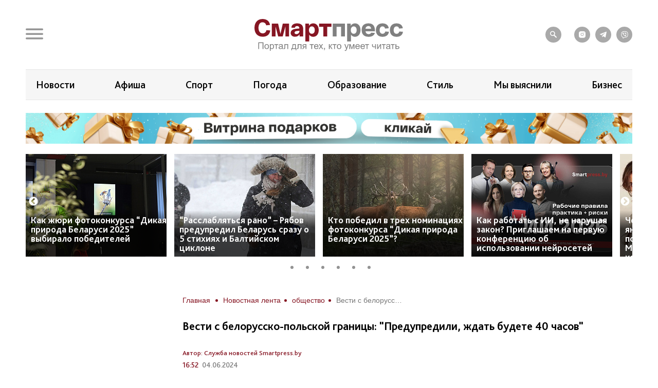

--- FILE ---
content_type: text/html; charset=UTF-8
request_url: https://smartpress.by/news/68445/
body_size: 21049
content:

<!DOCTYPE html>
<html lang="ru">
<head>
    <meta charset="utf-8">
    <meta http-equiv="X-UA-Compatible" content="IE=edge">
    <meta name="viewport" content="width=device-width, initial-scale=1, shrink-to-fit=no">
	<meta name="facebook-domain-verification" content="db58tud7vrrt0j3ur12ocvrxma5s40" />
    <title>Вести с белорусско-польской границы: &quot;Предупредили, ждать будете 40 часов&quot; | СмартПресс </title>


    <style>.top-box,
.top-box-row,
.top-box-row .col-md-12 {
    width: 100%;
}
.top-box-row a {
    display: block;

    position: relative;
    padding-bottom: 12%;
}

.top-box-row a picture {
    position: absolute;
    top: 0;
    left: 0;
    right: 0;
    bottom: 0;
}
.top-box-row a picture img {
    width: 100%;
}</style><meta name="description" content="Читатель &quot;Смартпресс&quot; прислал видео из пункта пропуска &quot;Тересполь&quot; на границе с Польшей, на котором видна длинная вереница автобусов в очереди. По словам мужчины, он прибыл сюда на автобусе во вторник в 14.58. Водитель предупредил пассажиров, что ..." />
<meta name="robots" content="index, follow" />
<link href="/bitrix/js/slam.cookie/style.css?17187233397996" type="text/css"  rel="stylesheet" />
<link href="/bitrix/cache/css/s1/sp/page_4a544b60a20110ffd37efc03e50fcc01/page_4a544b60a20110ffd37efc03e50fcc01_v1.css?176588682433071" type="text/css"  rel="stylesheet" />
<link href="/bitrix/cache/css/s1/sp/template_317d4e85ba41189f8a20097749169062/template_317d4e85ba41189f8a20097749169062_v1.css?1765886824175106" type="text/css"  data-template-style="true" rel="stylesheet" />
<link rel="canonical" href="https://smartpress.by/news/68445/" />
<link rel="amphtml" href="https://smartpress.by/amp/68445/" />
<meta name="zen-verification" content="GSHui8iPFrWCK5SP6oPJOqgHZSouyWZus9dpywmWnI5NiUUMvzVJoL65RuMDt4mu" />



    <link rel="apple-touch-icon" sizes="180x180" href="/apple-touch-icon.png">
    <link rel="icon" type="image/png" sizes="32x32" href="/favicon-32x32.png">
    <link rel="icon" type="image/png" sizes="16x16" href="/favicon-16x16.png">
    <link rel="manifest" href="/site.webmanifest">

    <link rel="preload" href="/local/templates/sp/fonts/icons/icomoon.woff" as="font" type="font/woff" crossorigin="anonymous">
    <link rel="preload" href="/local/templates/sp/fonts/BlissPro-Bold.woff2" as="font" type="font/woff2" crossorigin="anonymous">
    <link rel="preload" href="/local/templates/sp/fonts/BlissPro.woff2" as="font" type="font/woff2" crossorigin="anonymous">
    <link rel="preload" href="/local/templates/sp/fonts/BlissPro-Medium.woff2" as="font" type="font/woff2" crossorigin="anonymous">


    <meta property="og:type" content="article">
    <meta property='og:image' content='https://smartpress.by/upload/iblock/514/n59buy70mgrayxs2kymytbz1en214wbd/granitsa.png'/>
    <meta property="og:title" content="Вести с белорусско-польской границы: &quot;Предупредили, ждать будете 40 часов&quot; | СмартПресс "/>
    <meta property="og:description" content="Читатель "Смартпресс" прислал видео из пункта пропуска "Тересполь" на границе с Польшей, на котором видна длинная вереница автобусов в очереди. По словам мужчины, он прибыл сюда на автобусе во вторник в 14.58. Водитель предупредил пассажиров, что ..." />
    <meta name="twitter:card" content="summary_large_image" />
    <meta name="twitter:image" content="https://smartpress.by/upload/iblock/514/n59buy70mgrayxs2kymytbz1en214wbd/granitsa.png" />
    <meta name="twitter:description" content="Читатель "Смартпресс" прислал видео из пункта пропуска "Тересполь" на границе с Польшей, на котором видна длинная вереница автобусов в очереди. По словам мужчины, он прибыл сюда на автобусе во вторник в 14.58. Водитель предупредил пассажиров, что ...">
    
    <style>@font-face{font-family:'icomoon';src:url("/local/templates/sp/fonts/icons/icomoon.eot");src:local('icomoon'),url("/local/templates/sp/fonts/icons/icomoon.woff") format('woff'),url("/local/templates/sp/fonts/icons/icomoon.ttf") format('truetype'),url("/local/templates/sp/fonts/icons/icomoon.eot") format('embedded-opentype'),url("/local/templates/sp/fonts/icons/icomoon.svg") format('svg');font-weight:400;font-style:normal;font-display:swap}@font-face{font-family:'Bliss Pro';src:local('Bliss Pro'),url("/local/templates/sp/fonts/BlissPro-Bold.woff2") format('woff2'),url("/local/templates/sp/fonts/BlissPro-Bold.woff") format('woff');font-weight:700;font-style:normal;font-display:swap}@font-face{font-family:'Bliss Pro';src:local('Bliss Pro'),url("/local/templates/sp/fonts/BlissPro-Medium.woff2") format('woff2'),url("/local/templates/sp/fonts/BlissPro-Medium.woff") format('woff');font-weight:500;font-style:normal;font-display:swap}@font-face{font-family:'Bliss Pro';src:local('Bliss Pro'),url("/local/templates/sp/fonts/BlissPro.woff2") format('woff2'),url("/local/templates/sp/fonts/BlissPro.woff") format('woff');font-weight:400;font-style:normal;font-display:swap}</style>
    <!--adfox-->
    
                	        
        <div id="adfox_Fullscreen_mobile_nonpersonalized"></div>
        <div id="adfox_Fullscreen_desktop_nonpersonalized"></div>
        <div id="adfox_Overlay_nonpersonalized"></div>

            </head>
<body>


<!-- Facebook Pixel Code -->
<noscript>
    <img alt="qw" height="1" width="1" style="display:none" src="https://www.facebook.com/tr?id=1556385791409155&ev=PageView&noscript=1" />
</noscript>

<!-- End Facebook Pixel Code -->

<div id="panel"></div>
<div id="main" class="">

        
    		<div class="top-box d-none d-lg-block" id="TopBox">
    <div class="top-box-row row">
		    </div>
</div>		<div class="top-box d-lg-block" id="TopBox">
		<div class="top-box-row row">
			<div class="col-md-12">
			


            			</div>
		</div>
	</div>
	
    <!--HEADER-->
    <header id="header">
		<div class="header-bg"></div>
        <!--MENU-->
        <div class="menu-box">
            <div class="menu-box-overlow"></div>
			
<div class="menu-box-content submenu-3">
	<div class="close_menu_btn_wrap">
		<div class="close_menu_btn"></div>
	</div>

    
<ul class="menu">
                  <li class="item_1">
                                        <a href="/news/" aria-label="Новости">
                            <span class="box-icon">
                                <i class="icon-news"></i>
                            </span>
                           Новости                       </a>
                                            </li>
               <li class="item_1">
                                        <a href="/important/" aria-label="Важное">
                            <span class="box-icon">
                                <i class="icon-news"></i>
                            </span>
                           Важное                       </a>
                                            </li>
               <li class="item_1">
                                        <a href="/idea/" aria-label="Проекты">
                            <span class="box-icon">
                                <i class="icon-idea"></i>
                            </span>
                           Проекты                       </a>
                                                    <div class="submenu-inner">
                        <ul class="menu_level_2 list-reset">
                                                                                               <li class="item_2"><a href="/idea/biznes/">Бизнес</a></li>
                                
                                                                                                <li class="item_2"><a href="/idea/tekhnologii/">Технологии</a></li>
                                
                                                                                                <li class="item_2"><a href="/idea/smartideya/">Среда обитания</a></li>
                                
                                                                                                <li class="item_2"><a href="/idea/avto/">Авто</a></li>
                                
                                                                                                <li class="item_2"><a href="/idea/art/">Арт</a></li>
                                
                                                                                                <li class="item_2"><a href="/idea/vkus/">Вкус</a></li>
                                
                                                                                                <li class="item_2"><a href="/idea/zoo/">Дикая природа</a></li>
                                
                                                                                                <li class="item_2"><a href="/idea/dom/">Дом</a></li>
                                
                                                                                                <li class="item_2"><a href="/idea/zdorove/">Здоровье</a></li>
                                
                                                                                                <li class="item_2"><a href="/idea/istoriya/">История</a></li>
                                
                                                                                                <li class="item_2"><a href="/idea/laboratoriya-budushchego/">Лаборатория будущего</a></li>
                                
                                                                                                <li class="item_2"><a href="/idea/lyudi/">Люди</a></li>
                                
                                                                                                <li class="item_2"><a href="/idea/nedvizhimost/">Недвижимость</a></li>
                                
                                                                                                <li class="item_2"><a href="/idea/obrazovanie/">Образование</a></li>
                                
                                                                                                <li class="item_2"><a href="/idea/rebenok/">Ребёнок</a></li>
                                
                                                                                                <li class="item_2"><a href="/tags/сад-огород/">Сад&amp;Огород</a></li>
                                
                                                                                                <li class="item_2"><a href="/idea/sport/">Спорт</a></li>
                                
                                                                                                <li class="item_2"><a href="/idea/fashion-club/">Стиль</a></li>
                                
                                                                                                <li class="item_2"><a href="/idea/tsifrovoy-resurs/">Цифровой ресурс</a></li>
                                
                                                                                                <li class="item_2"><a href="/tags/туризм%20и%20отдых/">Туризм и отдых</a></li>
                                
                            
                        </ul>
                    </div>
                            </li>
               <li class="item_1">
                                        <a href="/stream/" aria-label="Смартэфир">
                            <span class="box-icon">
                                <i class="icon-ether"></i>
                            </span>
                           Смартэфир                       </a>
                                            </li>
               <li class="item_1">
                                        <a href="https://afisha.smartpress.by/" aria-label="Афиша">
                            <span class="box-icon">
                                <i class=""></i>
                            </span>
                           Афиша                       </a>
                                            </li>
               <li class="item_1">
                                        <a href="/interview/" aria-label="Интервью">
                            <span class="box-icon">
                                <i class="icon-micro"></i>
                            </span>
                           Интервью                       </a>
                                            </li>
               <li class="item_1">
                                        <a href="/about/" aria-label="О нас">
                            <span class="box-icon">
                                <i class="icon-news"></i>
                            </span>
                           О нас                       </a>
                                            </li>
               <li class="item_1">
                                        <a href="/about/smi/" aria-label="СМИ о нас">
                            <span class="box-icon">
                                <i class="icon-news"></i>
                            </span>
                           СМИ о нас                       </a>
                                            </li>
               <li class="item_1">
                                        <a href="/telegram-bot/" aria-label="Телеграм-бот">
                            <span class="box-icon">
                                <i class=""></i>
                            </span>
                           Телеграм-бот                       </a>
                                            </li>
               <li class="item_1">
                                        <a href="/search/" aria-label="поиск">
                            <span class="box-icon">
                                <i class="icon-search"></i>
                            </span>
                           поиск                       </a>
                                            </li>
    </ul>


</div>        </div>
        <!--END MENU-->
        <div class="header-top">
            <div class="header-top-left">
                <div class="header-menu-main">
                    <a href="#" class="open-menu">
                        <i class="icon-menu"></i>
                    </a>
                </div>
                <div class="header-link">
                                    </div>
            </div>
            <div class="logo">
                                    <a href="/">
                                        <img src="/local/templates/sp/img/sp_logo.svg?q" width="304" alt="SP">
                                    </a>
                            </div>
            <div class="header-top-right">
                <ul class="header-social">
                    <li style="margin-right: 15px;"><a href="/search/"><i class="icon-search"></i></a></li>

                    <li><a onclick="yaCounter67455547.reachGoal('ig')" href="https://www.instagram.com/smartpress.by/" target="_blank"><i class="icon-instagram"></i></a></li>
                    <li><a onclick="yaCounter67455547.reachGoal('tg')" href="https://t.me/smartpress" target="_blank"><i class="icon-telegram"></i></a></li>
					<li><a href="https://invite.viber.com/?g2=AQA2usmv%2FMCoAk3ztc70TD5jZzMi3Z%2BS6GTJFnxMwZEo%2BerMYVeiGFeOOenINRwm&lang=ru" target="_blank"><i class="icon-viber"></i></a></li>

                                    </ul>
            </div>
        </div>


        <div class="header-bottom header-tags  ">
            <div class="header-bottom-box">

                
<ul class="header-navogation ">

	    <li><a href="/news/">Новости</a></li>
		
	        <li><a href="https://afisha.smartpress.by/">Афиша</a></li>
		
	        <li><a href="/tags/спорт/">Спорт</a></li>
		
	        <li><a href="/tags/прогноз%20погоды/">Погода</a></li>
		
	        <li><a href="/idea/obrazovanie/">Образование</a></li>
		
	        <li><a href="/idea/fashion-club/">Стиль</a></li>
		
	        <li><a href="/tags/мы%20выяснили/">Мы выяснили</a></li>
		
	        <li><a href="/idea/biznes/">Бизнес</a></li>
		

</ul>
            </div>
        </div>


                        <div class="header-bottom ">
                <div class="header-bottom-box main-banner 97704" id="bx_651765591_97704">
                    <a class="click__ajax_cnt" href="/vitrina-podarkov/" target="_blank">
                    <picture>
                        <source srcset="/upload/slam.image/iblock/06a/ywlply33su97l0jzgd6kixfhex4fwvot/1180_680_1/3-_2_-_1_-90.png" media="(min-width: 576px)"/>
                        <source srcset="/upload/slam.image/iblock/702/mawtiudcffr72331l734veuqj4d2hl6o/380_400_1/2-_2_-_1_-90.png" media="(min-width: 0px)"/>
                        <img src="/upload/slam.image/iblock/702/mawtiudcffr72331l734veuqj4d2hl6o/380_400_1/2-_2_-_1_-90.png" alt="Главный слайдер"/>
                    </picture>
                    </a>
                </div>
            </div>
		



		
    <div class="header-bottoms-news--desktop">
        <div class="header-bottom-news">

                            <div id="bx_1373509569_103704" class="header-bottom-news__element">
                    <a href="https://smartpress.by/idea/zoo/zanimatelnaya-zoologiya-shutki-pro-letayushchuyu-lisu-i-samye-zhivopisnye-kadry-kak-zhyuri-fotokonku/">
                        <img src="/upload/resize_cache/iblock/203/wbui77vxubytselw7gjb5e0sn4hqnq20/275_200_2/EL5_1931-_1_.JPG" alt="Как жюри фотоконкурса “Дикая природа Беларуси 2025” выбирало победителей">
                    </a>
                    <span class="header-bottom-news__element-title">
                        <a class="header-bottom-news__element-title-link" href="https://smartpress.by/idea/zoo/zanimatelnaya-zoologiya-shutki-pro-letayushchuyu-lisu-i-samye-zhivopisnye-kadry-kak-zhyuri-fotokonku/">
                            Как жюри фотоконкурса “Дикая природа Беларуси 2025” выбирало победителей                        </a>
                    </span>
                </div>

                            <div id="bx_1373509569_103723" class="header-bottom-news__element">
                    <a href="https://smartpress.by/news/rasslablyatsya-rano-ryabov-predupredil-belarus-srazu-o-5-stikhiyakh-i-baltiyskom-tsiklone/">
                        <img src="/upload/resize_cache/iblock/e25/zb2h08kr2enb3pd9i4zn1jcb4duenqm2/275_200_2/poryvistyy-veter-i-sneg-na-ulitse.jpeg" alt="“Расслабляться рано” – Рябов предупредил Беларусь сразу о 5 стихиях и Балтийском циклоне">
                    </a>
                    <span class="header-bottom-news__element-title">
                        <a class="header-bottom-news__element-title-link" href="https://smartpress.by/news/rasslablyatsya-rano-ryabov-predupredil-belarus-srazu-o-5-stikhiyakh-i-baltiyskom-tsiklone/">
                            “Расслабляться рано” – Рябов предупредил Беларусь сразу о 5 стихиях и Балтийском циклоне                        </a>
                    </span>
                </div>

                            <div id="bx_1373509569_103766" class="header-bottom-news__element">
                    <a href="https://smartpress.by/news/kto-pobedil-v-trekh-nominatsiyakh-fotokonkursa-dikaya-priroda-belarusi-2025-rasskazyvaem/">
                        <img src="/upload/resize_cache/iblock/861/dus4k9t7orlzrkfn811nunfssywfapxy/275_200_2/vozhak.jpg" alt="Кто победил в трех номинациях фотоконкурса “Дикая природа Беларуси 2025”?">
                    </a>
                    <span class="header-bottom-news__element-title">
                        <a class="header-bottom-news__element-title-link" href="https://smartpress.by/news/kto-pobedil-v-trekh-nominatsiyakh-fotokonkursa-dikaya-priroda-belarusi-2025-rasskazyvaem/">
                            Кто победил в трех номинациях фотоконкурса “Дикая природа Беларуси 2025”?                        </a>
                    </span>
                </div>

                            <div id="bx_1373509569_103755" class="header-bottom-news__element">
                    <a href="https://smartpress.by/news/kak-rabotat-s-ii-ne-narushaya-zakon-smartpress-by-priglashaet-na-pervuyu-konferentsiyu-o-praktichesk/">
                        <img src="/upload/resize_cache/iblock/767/v3uc1dw4qrsnq8qxkudg3pjeugj6jmvt/275_200_2/photo_2026_01_23_15_18_06.jpg" alt="Как работать с ИИ, не нарушая закон? Приглашаем на первую конференцию об использовании нейросетей">
                    </a>
                    <span class="header-bottom-news__element-title">
                        <a class="header-bottom-news__element-title-link" href="https://smartpress.by/news/kak-rabotat-s-ii-ne-narushaya-zakon-smartpress-by-priglashaet-na-pervuyu-konferentsiyu-o-praktichesk/">
                            Как работать с ИИ, не нарушая закон? Приглашаем на первую конференцию об использовании нейросетей                        </a>
                    </span>
                </div>

                            <div id="bx_1373509569_103724" class="header-bottom-news__element">
                    <a href="https://www.instagram.com/p/DTxtEL3jIpc/?img_index=1">
                        <img src="/upload/resize_cache/iblock/25f/q7rmsxh77hk2rwrx9ysdxy2p08s8zmmk/275_200_2/afisha.jpg" alt="Чем заняться в выходные 24-25 января? Пощедровать, побывать на трибьюте Maneskin, послушать гитару в костеле">
                    </a>
                    <span class="header-bottom-news__element-title">
                        <a class="header-bottom-news__element-title-link" href="https://www.instagram.com/p/DTxtEL3jIpc/?img_index=1">
                            Чем заняться в выходные 24-25 января? Пощедровать, побывать на трибьюте Maneskin, послушать гитару в костеле                        </a>
                    </span>
                </div>

                            <div id="bx_1373509569_103719" class="header-bottom-news__element">
                    <a href="https://smartpress.by/news/che-mesto-mozhno-li-parkovatsya-u-zaryadnykh-stantsiy-vo-dvore-i-obyazany-li-zhiltsy-osvobozhdat-ikh/">
                        <img src="/upload/resize_cache/iblock/5fb/48dwz8w292w80mslhlv9aq482z5hcc5k/275_200_2/parkovka.png" alt="Можно ли парковаться у зарядных станций во дворе и обязаны ли жильцы освобождать их">
                    </a>
                    <span class="header-bottom-news__element-title">
                        <a class="header-bottom-news__element-title-link" href="https://smartpress.by/news/che-mesto-mozhno-li-parkovatsya-u-zaryadnykh-stantsiy-vo-dvore-i-obyazany-li-zhiltsy-osvobozhdat-ikh/">
                            Можно ли парковаться у зарядных станций во дворе и обязаны ли жильцы освобождать их                        </a>
                    </span>
                </div>

            
        </div>
    </div>


    <div class="header-bottoms-news--mobile">
        <div class="header-bottom-news header-bottoms-news__mobile">
                            <div class="header-bottom-news__element" >
                    <a href="https://smartpress.by/idea/zoo/zanimatelnaya-zoologiya-shutki-pro-letayushchuyu-lisu-i-samye-zhivopisnye-kadry-kak-zhyuri-fotokonku/">
                    <img class="lazy-img"
                        src="[data-uri]"
                        data-src="/upload/resize_cache/iblock/203/wbui77vxubytselw7gjb5e0sn4hqnq20/275_200_2/EL5_1931-_1_.JPG" alt="Как жюри фотоконкурса “Дикая природа Беларуси 2025” выбирало победителей">
                    </a>
                    <span class="header-bottom-news__element-title">
                        <a class="header-bottom-news__element-title-link" href="https://smartpress.by/idea/zoo/zanimatelnaya-zoologiya-shutki-pro-letayushchuyu-lisu-i-samye-zhivopisnye-kadry-kak-zhyuri-fotokonku/">
                            Как жюри фотоконкурса “Дикая природа Беларуси 2025” выбирало победителей                        </a>
                    </span>
                </div>
                            <div class="header-bottom-news__element" >
                    <a href="https://smartpress.by/news/rasslablyatsya-rano-ryabov-predupredil-belarus-srazu-o-5-stikhiyakh-i-baltiyskom-tsiklone/">
                    <img class="lazy-img"
                        src="[data-uri]"
                        data-src="/upload/resize_cache/iblock/e25/zb2h08kr2enb3pd9i4zn1jcb4duenqm2/275_200_2/poryvistyy-veter-i-sneg-na-ulitse.jpeg" alt="“Расслабляться рано” – Рябов предупредил Беларусь сразу о 5 стихиях и Балтийском циклоне">
                    </a>
                    <span class="header-bottom-news__element-title">
                        <a class="header-bottom-news__element-title-link" href="https://smartpress.by/news/rasslablyatsya-rano-ryabov-predupredil-belarus-srazu-o-5-stikhiyakh-i-baltiyskom-tsiklone/">
                            “Расслабляться рано” – Рябов предупредил Беларусь сразу о 5 стихиях и Балтийском циклоне                        </a>
                    </span>
                </div>
                            <div class="header-bottom-news__element" >
                    <a href="https://smartpress.by/news/kto-pobedil-v-trekh-nominatsiyakh-fotokonkursa-dikaya-priroda-belarusi-2025-rasskazyvaem/">
                    <img class="lazy-img"
                        src="[data-uri]"
                        data-src="/upload/resize_cache/iblock/861/dus4k9t7orlzrkfn811nunfssywfapxy/275_200_2/vozhak.jpg" alt="Кто победил в трех номинациях фотоконкурса “Дикая природа Беларуси 2025”?">
                    </a>
                    <span class="header-bottom-news__element-title">
                        <a class="header-bottom-news__element-title-link" href="https://smartpress.by/news/kto-pobedil-v-trekh-nominatsiyakh-fotokonkursa-dikaya-priroda-belarusi-2025-rasskazyvaem/">
                            Кто победил в трех номинациях фотоконкурса “Дикая природа Беларуси 2025”?                        </a>
                    </span>
                </div>
                            <div class="header-bottom-news__element" >
                    <a href="https://smartpress.by/news/kak-rabotat-s-ii-ne-narushaya-zakon-smartpress-by-priglashaet-na-pervuyu-konferentsiyu-o-praktichesk/">
                    <img class="lazy-img"
                        src="[data-uri]"
                        data-src="/upload/resize_cache/iblock/767/v3uc1dw4qrsnq8qxkudg3pjeugj6jmvt/275_200_2/photo_2026_01_23_15_18_06.jpg" alt="Как работать с ИИ, не нарушая закон? Приглашаем на первую конференцию об использовании нейросетей">
                    </a>
                    <span class="header-bottom-news__element-title">
                        <a class="header-bottom-news__element-title-link" href="https://smartpress.by/news/kak-rabotat-s-ii-ne-narushaya-zakon-smartpress-by-priglashaet-na-pervuyu-konferentsiyu-o-praktichesk/">
                            Как работать с ИИ, не нарушая закон? Приглашаем на первую конференцию об использовании нейросетей                        </a>
                    </span>
                </div>
                            <div class="header-bottom-news__element" >
                    <a href="https://www.instagram.com/p/DTxtEL3jIpc/?img_index=1">
                    <img class="lazy-img"
                        src="[data-uri]"
                        data-src="/upload/resize_cache/iblock/25f/q7rmsxh77hk2rwrx9ysdxy2p08s8zmmk/275_200_2/afisha.jpg" alt="Чем заняться в выходные 24-25 января? Пощедровать, побывать на трибьюте Maneskin, послушать гитару в костеле">
                    </a>
                    <span class="header-bottom-news__element-title">
                        <a class="header-bottom-news__element-title-link" href="https://www.instagram.com/p/DTxtEL3jIpc/?img_index=1">
                            Чем заняться в выходные 24-25 января? Пощедровать, побывать на трибьюте Maneskin, послушать гитару в костеле                        </a>
                    </span>
                </div>
                            <div class="header-bottom-news__element" >
                    <a href="https://smartpress.by/news/che-mesto-mozhno-li-parkovatsya-u-zaryadnykh-stantsiy-vo-dvore-i-obyazany-li-zhiltsy-osvobozhdat-ikh/">
                    <img class="lazy-img"
                        src="[data-uri]"
                        data-src="/upload/resize_cache/iblock/5fb/48dwz8w292w80mslhlv9aq482z5hcc5k/275_200_2/parkovka.png" alt="Можно ли парковаться у зарядных станций во дворе и обязаны ли жильцы освобождать их">
                    </a>
                    <span class="header-bottom-news__element-title">
                        <a class="header-bottom-news__element-title-link" href="https://smartpress.by/news/che-mesto-mozhno-li-parkovatsya-u-zaryadnykh-stantsiy-vo-dvore-i-obyazany-li-zhiltsy-osvobozhdat-ikh/">
                            Можно ли парковаться у зарядных станций во дворе и обязаны ли жильцы освобождать их                        </a>
                    </span>
                </div>
            
        </div>
    </div>

    </header>
    <!--CONTENT-->
    <main class="content test">

        <div class="content-box">

        


    <div class="column">
    <div class="column-content stream-column">
            <div id="adfox_banner_all_befor_news_desktop_nonpersonalized"></div>
        <div id="adfox_300x300_before_all_news_nonpersonalized"></div>
    

    <div class="breadcrumb"><ul class="breadcrumb__list"><li class="breadcrumb__item">
                        <a class="breadcrumb__link" href="/" title="Главная" >
                        <span>Главная</span>

                        </a>
                        </li><li class="breadcrumb__item">
                        <a class="breadcrumb__link" href="/news/" title="Новостная лента" >
                        <span>Новостная лента</span>

                        </a>
                        </li><li class="breadcrumb__item">
                        <a class="breadcrumb__link" href="/tags/общество/" title="общество" >
                        <span>общество</span>

                        </a>
                        </li><li class="breadcrumb__item">
<span class="breadcrumb__link" title="Вести с белорусско-польской границы: &quot;Предупредили, ждать будете 40 часов&quot;">
<span itemprop="name" >Вести с белорусско-польской границы: &quot;Предупредили, ждать будете 40 часов&quot;</span></ul></div>
    <h1>Вести с белорусско-польской границы: &quot;Предупредили, ждать будете 40 часов&quot;</h1>


<div class="article-body item-ajax"
	 data-item-id="68445"
	 data-url="/news/68445/"
	 data-title="Вести с белорусско-польской границы: &quot;Предупредили, ждать будете 40 часов&quot; | СмартПресс ">
    

            <div class="event-data row">
            <div class="col-auto">
                <div class="event-tags">
                                            <a href="/about_news_service/">Автор: Служба новостей Smartpress.by</a>
                                    </div>
            </div>
        </div>
        <div class="event-data row">
                        <div class="col-auto">
                <div class="event-data-box">
                    <div class="time"> 16:52</div>
                    <div class="date">04.06.2024</div>
                </div>
            </div>
            			                <div class="col-auto">
                    <div class="event-tags">
												                            <a href="/tags/общество/">#общество</a>
						                            <a href="/tags/беларусь/польша/">#беларусь/польша</a>
						                            <a href="/tags/граница/">#граница</a>
						                            <a href="/tags/очереди/">#очереди</a>
												                    </div>
                </div>
			                    </div>
				    <div style="text-align: justify" class="art-content">
		<p>
	 Читатель "Смартпресс" прислал видео из пункта пропуска "Тересполь" на границе с Польшей, на котором видна длинная вереница автобусов в очереди.
</p>
<p>
	 По словам мужчины, он прибыл сюда на автобусе во вторник в 14.58. Водитель предупредил пассажиров, что ждать им придется 40 часов. Всего наш читатель со своего места насчитал в очереди около 50 автобусов.
</p>
<p>
	 "В Бяла-Подляске буду в четверг", — резюмировал читатель.
</p>
<p>
	 <iframe width="853" height="480" src="https://www.youtube.com/embed/lx29CCnoOlQ?feature=oembed" frameborder="0" allow="accelerometer; autoplay; clipboard-write; encrypted-media; gyroscope; picture-in-picture; web-share" referrerpolicy="strict-origin-when-cross-origin" allowfullscreen="" title="Вести с белорусско-польской границы: &quot;Предупредили, ждать будете 40 часов&quot;" style="font-family: var(--ui-font-family-primary, var(--ui-font-family-helvetica));">
	</iframe> <iframe width="853" height="480" src="https://www.youtube.com/embed/7pKj10N8gvY?feature=oembed" frameborder="0" allow="accelerometer; autoplay; clipboard-write; encrypted-media; gyroscope; picture-in-picture; web-share" referrerpolicy="strict-origin-when-cross-origin" allowfullscreen="" title="очередь на польской границе">
	</iframe> По <a href="https://t.me/gpkgovby/4907" style="font-family: var(--ui-font-family-primary, var(--ui-font-family-helvetica));">информации</a> Погранкомитета, начиная с 27 мая ежесуточно перед польским пунктом пропуска "Тересполь" (Брест) въезда ожидали в среднем 50 автобусов, а с 1 июня цифра увеличилась до 65 единиц.
</p>
<p>
	 "За последние сутки через пункт пропуска Тересполь (Брест) проследовало всего 53 автобуса, что составляет 31% от нормы", — говорится в сообщении.
</p>                    
<div class="share-links share-block_sp">
	<div>
		Поделиться:
	</div>
	<div class="ya-share2"
         data-url="https://smartpress.by/news/68445/"
         data-title="Вести с белорусско-польской границы: &quot;Предупредили, ждать будете 40 часов&quot;"
         data-img="https://smartpress.by/upload/iblock/514/n59buy70mgrayxs2kymytbz1en214wbd/granitsa.png"
		 data-services="viber,telegram,whatsapp">
	</div>
	<div class="copy-block">
		<div class="copy-icon-wrap" item-link="https://smartpress.by/news/68445/">
			<svg xmlns="http://www.w3.org/2000/svg" width="800px" height="800px" viewBox="0 0 24 24" fill="#FFFFFF">
				<path d="M16.4437 2.00021C14.9719 1.98733 13.5552 2.55719 12.4986 3.58488L12.4883 3.59504L11.6962 4.38801C11.3059 4.77876 11.3063 5.41192 11.697 5.80222C12.0878 6.19252 12.721 6.19216 13.1113 5.80141L13.8979 5.01386C14.5777 4.35511 15.4855 3.99191 16.4262 4.00014C17.3692 4.00839 18.2727 4.38923 18.9416 5.06286C19.6108 5.73671 19.9916 6.64971 19.9998 7.6056C20.008 8.55874 19.6452 9.47581 18.9912 10.1607L16.2346 12.9367C15.8688 13.3052 15.429 13.5897 14.9453 13.7714C14.4616 13.9531 13.945 14.0279 13.4304 13.9907C12.9159 13.9536 12.4149 13.8055 11.9616 13.5561C11.5083 13.3067 11.1129 12.9617 10.8027 12.5441C10.4734 12.1007 9.847 12.0083 9.40364 12.3376C8.96029 12.6669 8.86785 13.2933 9.19718 13.7367C9.67803 14.384 10.2919 14.9202 10.9975 15.3084C11.7032 15.6966 12.4838 15.9277 13.2866 15.9856C14.0893 16.0435 14.8949 15.9268 15.6486 15.6437C16.4022 15.3606 17.0861 14.9177 17.654 14.3457L20.4168 11.5635L20.429 11.551C21.4491 10.4874 22.0125 9.0642 21.9997 7.58834C21.987 6.11247 21.3992 4.69931 20.3607 3.65359C19.3221 2.60764 17.9155 2.01309 16.4437 2.00021Z" />
				<path d="M10.7134 8.01444C9.91064 7.95655 9.10506 8.0732 8.35137 8.35632C7.59775 8.63941 6.91382 9.08232 6.34597 9.65431L3.5831 12.4365L3.57097 12.449C2.5508 13.5126 1.98748 14.9358 2.00021 16.4117C2.01295 17.8875 2.60076 19.3007 3.6392 20.3464C4.67787 21.3924 6.08439 21.9869 7.55623 21.9998C9.02807 22.0127 10.4447 21.4428 11.5014 20.4151L11.5137 20.4029L12.3012 19.6099C12.6903 19.218 12.6881 18.5849 12.2962 18.1957C11.9043 17.8066 11.2712 17.8088 10.882 18.2007L10.1011 18.9871C9.42133 19.6452 8.51402 20.0081 7.57373 19.9999C6.63074 19.9916 5.72728 19.6108 5.05834 18.9371C4.38918 18.2633 4.00839 17.3503 4.00014 16.3944C3.99191 15.4412 4.35479 14.5242 5.00874 13.8393L7.76537 11.0633C8.13118 10.6948 8.57097 10.4103 9.05467 10.2286C9.53836 10.0469 10.0549 9.97215 10.5695 10.0093C11.0841 10.0464 11.585 10.1945 12.0383 10.4439C12.4917 10.6933 12.887 11.0383 13.1972 11.4559C13.5266 11.8993 14.1529 11.9917 14.5963 11.6624C15.0397 11.3331 15.1321 10.7067 14.8028 10.2633C14.3219 9.61599 13.708 9.07982 13.0024 8.69161C12.2968 8.30338 11.5161 8.07233 10.7134 8.01444Z"/>
			</svg>
			<span class="done">Ссылка скопирована</span>
			<span class="copy">Копировать ссылку</span>
		</div>
	</div>
</div>


                	</div>
		
			<!-- Go to www.addthis.com/dashboard to customize your tools -->
		<div class="addthis_inline_share_toolbox" style="margin: 30px 0;"></div>
	


    
	<div class="readed_ajax__id"></div>
</div>




    <style>
        h1 {
            font-size: 2.2rem;
            font-weight: bold;
            color: #000;
            text-align: left;
            border-bottom: none !important;
            padding: 0 0 1.4rem;
            margin: 1.5rem 0 1.8rem;
        }
        div.ajax_title {
            font-size: 2.2rem;
            font-weight: bold;
            color: #000;
            text-align: left;
            border-bottom: none !important;
            padding: 0 0 1.4rem;
            margin: 1.5rem 0 1.8rem;
        }
        .gallery_news .gallery_news {
            max-width: 100%;
            width: 853px;
            margin: 0 auto;
        }
        .gallery_news .slick-prev:before, .gallery_news .slick-next:before {
            font-family: 'slick';
            font-size: 29px;
            line-height: 1;
            opacity: .75;
            color: rgb(60, 60, 60);
            -webkit-font-smoothing: antialiased;
            -moz-osx-font-smoothing: grayscale;
        }
        .gallery_news .slick-prev {
            left: -33px;
        }
        .gallery_news .slick-prev, .gallery_news  .slick-next {
            font-size: 0;
            line-height: 0;
            position: absolute;
            top: 50%;
            display: block;
            width: 30px;
            height: 30px;
            padding: 0;
            -webkit-transform: translate(0, -50%);
            -ms-transform: translate(0, -50%);
            transform: translate(0, -50%);
            cursor: pointer;
            color: transparent;
            border: none;
            outline: none;
            background: transparent;
        }
        .gallery_news .slick-next {
            right: -20px;
        }

        .block__banner img {
            margin: 0 auto
        }
    </style>

	
    <div class="block_list__reading">
        <h2 class="list-reads-list__title">Советуем почитать</h2>
        <div class="column column-reads">
            <ul class="list-reads-list">
                                    <li>
                        <div class="event row">
                            <div><a href="/news/bezhim-v-obmenniki-dollar-v-belarusi-rukhnul-do-minimuma-za-2-goda-i-8-mesyatsev/">Бежим в обменники? Доллар в Беларуси рухнул до минимума за 2 года и 8 месяцев</a></div>
                            <div class="event-data row">
                                <div class="col-auto">

                                    <div class="counter">
										<span class="counter_icon">
											<svg width="20px" height="20px" viewBox="0 0 24 24" fill="none" xmlns="http://www.w3.org/2000/svg"><g id="SVGRepo_bgCarrier" stroke-width="0"></g><g id="SVGRepo_tracerCarrier" stroke-linecap="round" stroke-linejoin="round"></g><g id="SVGRepo_iconCarrier"> <path d="M12 5C8.24261 5 5.43602 7.4404 3.76737 9.43934C2.51521 10.9394 2.51521 13.0606 3.76737 14.5607C5.43602 16.5596 8.24261 19 12 19C15.7574 19 18.564 16.5596 20.2326 14.5607C21.4848 13.0606 21.4848 10.9394 20.2326 9.43934C18.564 7.4404 15.7574 5 12 5Z" stroke="#3b3b3b" stroke-width="1.5" stroke-linecap="round" stroke-linejoin="round"></path> <path d="M12 15C13.6569 15 15 13.6569 15 12C15 10.3431 13.6569 9 12 9C10.3431 9 9 10.3431 9 12C9 13.6569 10.3431 15 12 15Z" stroke="#3b3b3b" stroke-width="1.5" stroke-linecap="round" stroke-linejoin="round"></path> </g></svg>
										</span>
                                        <span>106244</span>
                                    </div>
                                </div>
                            </div>
                        </div>
                    </li>
                                        <li>
                        <div class="event row">
                            <div><a href="/news/rasslablyatsya-rano-ryabov-predupredil-belarus-srazu-o-5-stikhiyakh-i-baltiyskom-tsiklone/">“Расслабляться рано” – Рябов предупредил Беларусь сразу о 5 стихиях и Балтийском циклоне</a></div>
                            <div class="event-data row">
                                <div class="col-auto">

                                    <div class="counter">
										<span class="counter_icon">
											<svg width="20px" height="20px" viewBox="0 0 24 24" fill="none" xmlns="http://www.w3.org/2000/svg"><g id="SVGRepo_bgCarrier" stroke-width="0"></g><g id="SVGRepo_tracerCarrier" stroke-linecap="round" stroke-linejoin="round"></g><g id="SVGRepo_iconCarrier"> <path d="M12 5C8.24261 5 5.43602 7.4404 3.76737 9.43934C2.51521 10.9394 2.51521 13.0606 3.76737 14.5607C5.43602 16.5596 8.24261 19 12 19C15.7574 19 18.564 16.5596 20.2326 14.5607C21.4848 13.0606 21.4848 10.9394 20.2326 9.43934C18.564 7.4404 15.7574 5 12 5Z" stroke="#3b3b3b" stroke-width="1.5" stroke-linecap="round" stroke-linejoin="round"></path> <path d="M12 15C13.6569 15 15 13.6569 15 12C15 10.3431 13.6569 9 12 9C10.3431 9 9 10.3431 9 12C9 13.6569 10.3431 15 12 15Z" stroke="#3b3b3b" stroke-width="1.5" stroke-linecap="round" stroke-linejoin="round"></path> </g></svg>
										</span>
                                        <span>54082</span>
                                    </div>
                                </div>
                            </div>
                        </div>
                    </li>
                                        <li>
                        <div class="event row">
                            <div><a href="/news/shtraf-765-rubley-gomelchanin-proignoriroval-dva-stop-signala-i-lishilsya-prav/">Штраф – 765 рублей. Водитель в Гомеле проигнорировал два “стоп-сигнала” и лишился прав</a></div>
                            <div class="event-data row">
                                <div class="col-auto">

                                    <div class="counter">
										<span class="counter_icon">
											<svg width="20px" height="20px" viewBox="0 0 24 24" fill="none" xmlns="http://www.w3.org/2000/svg"><g id="SVGRepo_bgCarrier" stroke-width="0"></g><g id="SVGRepo_tracerCarrier" stroke-linecap="round" stroke-linejoin="round"></g><g id="SVGRepo_iconCarrier"> <path d="M12 5C8.24261 5 5.43602 7.4404 3.76737 9.43934C2.51521 10.9394 2.51521 13.0606 3.76737 14.5607C5.43602 16.5596 8.24261 19 12 19C15.7574 19 18.564 16.5596 20.2326 14.5607C21.4848 13.0606 21.4848 10.9394 20.2326 9.43934C18.564 7.4404 15.7574 5 12 5Z" stroke="#3b3b3b" stroke-width="1.5" stroke-linecap="round" stroke-linejoin="round"></path> <path d="M12 15C13.6569 15 15 13.6569 15 12C15 10.3431 13.6569 9 12 9C10.3431 9 9 10.3431 9 12C9 13.6569 10.3431 15 12 15Z" stroke="#3b3b3b" stroke-width="1.5" stroke-linecap="round" stroke-linejoin="round"></path> </g></svg>
										</span>
                                        <span>41060</span>
                                    </div>
                                </div>
                            </div>
                        </div>
                    </li>
                    
            </ul>
        </div>
    </div>


            <div id="adfox_100x250_between_news_desktop_nonpersonalized"></div>
        <div id="adfox_300x300_between_news_mobile_nonpersonalized"></div>
            
<div class="ajax-column"></div>
<div class="ajax-area" data-id="68445"></div>

    </div>


    <div class="column-left d-none d-lg-block">
        <section class="section-inner">
            <div class="side_banners">
                                <div id="adfox_240x400_1_left_desktop_nonpersonalized"></div>
                
                            </div>
                            <div class="title-main">
                    <span><a href="/news/"  style="color:black;">Новости</a></span>
                </div>
            
<ul class="list-event">
	
        <li id="bx_3485106786_103794">             <div class="event row">
                                <div class="col-sm-auto">
                    <a href="/news/belgidromet-obyavil-meteoshtorm-gde-v-belarusi-povalit-sneg-i-zaduet-poryvistyy-veter/" class="img-box">
                        <img class="lazy-img" src="[data-uri]" data-src="/upload/slam.image/medialibrary/b33/vmtfw1yheu45qgm1tw8sg3i9uuse3sls/275_200_2/muzhchina-ubiraet-sneg-ryadom-s-avto-90.jpg" alt="Белгидромет объявил метеошторм. Где в Беларуси повалит снег и пронесется порывистый ветер?">
                    </a>
                </div>
                                <div class="col-sm" style="">
                    <div class="event-data row">
                        <div class="col-auto">
                            <div class="event-data-box">
                                <div class="time">05:30</div>
                                <div class="date">25.01.2026</div>
                            </div>
                        </div>
                        <div class="col-auto">
                            <div class="event-tags">
																                                    <a href="/tags/общество/">#общество</a>
								                                    <a href="/tags/погода/">#погода</a>
								                                    <a href="/tags/прогноз погоды/">#прогноз погоды</a>
								                                    <a href="/tags/белгидромет/">#белгидромет</a>
								                                    <a href="/tags/снег/">#снег</a>
																
                            </div>
                        </div>
                    </div>
																                    <p><a href="/news/belgidromet-obyavil-meteoshtorm-gde-v-belarusi-povalit-sneg-i-zaduet-poryvistyy-veter/"> Белгидромет объявил метеошторм. Где в Беларуси повалит снег и пронесется порывистый ветер?</a></p>
                </div>
            </div>

        </li>
		
        <li id="bx_3485106786_103793">             <div class="event row">
                                <div class="col-sm-auto">
                    <a href="/news/novosti-odnoy-strokoy-zapret-na-avtobusnye-reysy-iz-latvii-5-stikhiy-v-belarusi-i-peregovory-v-abu-d/" class="img-box">
                        <img class="lazy-img" src="[data-uri]" data-src="/upload/slam.image/iblock/ac9/msxom6czay21xl1jime38is23r5k29wi/275_200_2/6-90.png" alt="Новости одной строкой: запрет на автобусные рейсы из Латвии, 5 стихий в Беларуси и переговоры в Абу-Даби">
                    </a>
                </div>
                                <div class="col-sm" style="">
                    <div class="event-data row">
                        <div class="col-auto">
                            <div class="event-data-box">
                                <div class="time">22:03</div>
                                <div class="date">24.01.2026</div>
                            </div>
                        </div>
                        <div class="col-auto">
                            <div class="event-tags">
																                                    <a href="/tags/общество/">#общество</a>
								                                    <a href="/tags/что случилось за день/">#что случилось за день</a>
																
                            </div>
                        </div>
                    </div>
																                    <p><a href="/news/novosti-odnoy-strokoy-zapret-na-avtobusnye-reysy-iz-latvii-5-stikhiy-v-belarusi-i-peregovory-v-abu-d/"> Новости одной строкой: запрет на автобусные рейсы из Латвии, 5 стихий в Беларуси и переговоры в Абу-Даби</a></p>
                </div>
            </div>

        </li>
		<!--'start_frame_cache_y0XwfU'--><!--'end_frame_cache_y0XwfU'-->		
        <li id="bx_3485106786_103792">             <div class="event row">
                                <div class="col-sm-auto">
                    <a href="/news/v-blizhayshie-sutki-3-kriticheskikh-faktora-na-dorogakh-gai-predupredila-belorusov/" class="img-box">
                        <img class="lazy-img" src="[data-uri]" data-src="/upload/slam.image/medialibrary/5a8/fcck3vdq0mel38426ga40z4adodcekn2/275_200_2/avtomobil-GAI-90.jpg" alt="В ближайшие сутки 3 “критических фактора” на дорогах – ГАИ предупредила белорусов">
                    </a>
                </div>
                                <div class="col-sm" style="">
                    <div class="event-data row">
                        <div class="col-auto">
                            <div class="event-data-box">
                                <div class="time">21:34</div>
                                <div class="date">24.01.2026</div>
                            </div>
                        </div>
                        <div class="col-auto">
                            <div class="event-tags">
																                                    <a href="/tags/общество/">#общество</a>
								                                    <a href="/tags/авто/">#авто</a>
								                                    <a href="/tags/гаи/">#гаи</a>
								                                    <a href="/tags/безопасность/">#безопасность</a>
								                                    <a href="/tags/выходные/">#выходные</a>
																
                            </div>
                        </div>
                    </div>
																                    <p><a href="/news/v-blizhayshie-sutki-3-kriticheskikh-faktora-na-dorogakh-gai-predupredila-belorusov/"> В ближайшие сутки 3 “критических фактора” на дорогах – ГАИ предупредила белорусов</a></p>
                </div>
            </div>

        </li>
		
        <li id="bx_3485106786_103791">             <div class="event row">
                                <div class="col-sm-auto">
                    <a href="/news/gai-pokazala-smertelno-opasnyy-manevr-voditelya-v-breste-kak-nakazali/" class="img-box">
                        <img class="lazy-img" src="[data-uri]" data-src="/upload/slam.image/iblock/f33/ckmy69p42g57piw70tsa2hq77afw04m1/275_200_2/smertelno-opasnyy-manevr-v-Breste-90.jpg" alt="ГАИ показала “смертельно опасный” маневр водителя в Бресте – как наказали?">
                    </a>
                </div>
                                <div class="col-sm" style="">
                    <div class="event-data row">
                        <div class="col-auto">
                            <div class="event-data-box">
                                <div class="time">21:00</div>
                                <div class="date">24.01.2026</div>
                            </div>
                        </div>
                        <div class="col-auto">
                            <div class="event-tags">
																                                    <a href="/tags/общество/">#общество</a>
								                                    <a href="/tags/авто/">#авто</a>
								                                    <a href="/tags/гаи/">#гаи</a>
								                                    <a href="/tags/штрафы/">#штрафы</a>
								                                    <a href="/tags/видео/">#видео</a>
								                                    <a href="/tags/брестская область/">#брестская область</a>
																
                            </div>
                        </div>
                    </div>
																                    <p><a href="/news/gai-pokazala-smertelno-opasnyy-manevr-voditelya-v-breste-kak-nakazali/"> ГАИ показала “смертельно опасный” маневр водителя в Бресте – как наказали?</a></p>
                </div>
            </div>

        </li>
		
        <li id="bx_3485106786_103789">             <div class="event row">
                                <div class="col-sm-auto">
                    <a href="/news/okolo-15-stran-otkuda-v-belarus-priletayut-chayki/" class="img-box">
                        <img class="lazy-img" src="[data-uri]" data-src="/upload/slam.image/iblock/1de/alq1tzbzhtc1fa7e8splwxuslxwmsww1/275_200_2/chayka-90.JPG" alt="Около 15 стран: откуда в Беларусь прилетают чайки?">
                    </a>
                </div>
                                <div class="col-sm" style="">
                    <div class="event-data row">
                        <div class="col-auto">
                            <div class="event-data-box">
                                <div class="time">19:52</div>
                                <div class="date">24.01.2026</div>
                            </div>
                        </div>
                        <div class="col-auto">
                            <div class="event-tags">
																                                    <a href="/tags/общество/">#общество</a>
								                                    <a href="/tags/птицы/">#птицы</a>
								                                    <a href="/tags/чайка/">#чайка</a>
																
                            </div>
                        </div>
                    </div>
																                    <p><a href="/news/okolo-15-stran-otkuda-v-belarus-priletayut-chayki/"> Около 15 стран: откуда в Беларусь прилетают чайки?</a></p>
                </div>
            </div>

        </li>
		
        <li id="bx_3485106786_103788">             <div class="event row">
                                <div class="col-sm-auto">
                    <a href="/news/obed-vazhnee-vstrechi-chem-zakonchilis-dvukhdnevnye-peregovory-rossii-ukrainy-i-ssha-v-abu-dabi/" class="img-box">
                        <img class="lazy-img" src="[data-uri]" data-src="/upload/slam.image/medialibrary/1ab/udhik547jojkzytz8b7kskyyzwovhw4b/275_200_2/peregovory-Rossii_-Ukrainy-i-SSHA-90.jpg" alt="Обед важнее встречи? Чем закончились двухдневные переговоры России, Украины и США в Абу-Даби">
                    </a>
                </div>
                                <div class="col-sm" style="">
                    <div class="event-data row">
                        <div class="col-auto">
                            <div class="event-data-box">
                                <div class="time">19:10</div>
                                <div class="date">24.01.2026</div>
                            </div>
                        </div>
                        <div class="col-auto">
                            <div class="event-tags">
																                                    <a href="/tags/политика/">#политика</a>
								                                    <a href="/tags/россия/украина/">#россия/украина</a>
								                                    <a href="/tags/сша/">#сша</a>
								                                    <a href="/tags/оаэ/">#оаэ</a>
								                                    <a href="/tags/зеленский/">#зеленский</a>
																
                            </div>
                        </div>
                    </div>
																                    <p><a href="/news/obed-vazhnee-vstrechi-chem-zakonchilis-dvukhdnevnye-peregovory-rossii-ukrainy-i-ssha-v-abu-dabi/"> Обед важнее встречи? Чем закончились двухдневные переговоры России, Украины и США в Абу-Даби</a></p>
                </div>
            </div>

        </li>
		
        <li id="bx_3485106786_103787">             <div class="event row">
                                <div class="col-sm-auto">
                    <a href="/news/rasslablyatsya-rano-ryabov-predupredil-belarus-srazu-o-5-stikhiyakh-i-baltiyskom-tsiklone/" class="img-box">
                        <img class="lazy-img" src="[data-uri]" data-src="/upload/slam.image/iblock/7a2/j4zzerhd2vaz4szjc1p07wc8gcd55oqo/275_200_2/poryvistyy-veter-i-sneg-na-ulitse-90.jpeg" alt="“Расслабляться рано” – Рябов предупредил Беларусь сразу о 5 стихиях и Балтийском циклоне">
                    </a>
                </div>
                                <div class="col-sm" style="">
                    <div class="event-data row">
                        <div class="col-auto">
                            <div class="event-data-box">
                                <div class="time">18:29</div>
                                <div class="date">24.01.2026</div>
                            </div>
                        </div>
                        <div class="col-auto">
                            <div class="event-tags">
																                                    <a href="/tags/общество/">#общество</a>
								                                    <a href="/tags/погода/">#погода</a>
								                                    <a href="/tags/прогноз погоды/">#прогноз погоды</a>
								                                    <a href="/tags/рябов/">#рябов</a>
																
                            </div>
                        </div>
                    </div>
																                    <p><a href="/news/rasslablyatsya-rano-ryabov-predupredil-belarus-srazu-o-5-stikhiyakh-i-baltiyskom-tsiklone/"> “Расслабляться рано” – Рябов предупредил Беларусь сразу о 5 стихиях и Балтийском циклоне</a></p>
                </div>
            </div>

        </li>
		
        <li id="bx_3485106786_103786">             <div class="event row">
                                <div class="col-sm-auto">
                    <a href="/news/shtraf-do-4500-rubley-i-zapret-na-lgotnye-kredity-militsiya-predupredila-o-neyavke-na-profmeropriyat/" class="img-box">
                        <img class="lazy-img" src="[data-uri]" data-src="/upload/slam.image/medialibrary/05e/mv0wg05gkqb1548ldg94bd18fazus5dz/275_200_2/belorusskie-rubli-i-pasport-90.jpg" alt="Штраф до 4500 рублей и запрет на льготные кредиты. Милиция предупредила о “неявке на профмероприятие” этих белорусов">
                    </a>
                </div>
                                <div class="col-sm" style="">
                    <div class="event-data row">
                        <div class="col-auto">
                            <div class="event-data-box">
                                <div class="time">17:19</div>
                                <div class="date">24.01.2026</div>
                            </div>
                        </div>
                        <div class="col-auto">
                            <div class="event-tags">
																                                    <a href="/tags/общество/">#общество</a>
								                                    <a href="/tags/милиция/">#милиция</a>
								                                    <a href="/tags/штрафы/">#штрафы</a>
								                                    <a href="/tags/тунеядцы/">#тунеядцы</a>
								                                    <a href="/tags/жкх/">#жкх</a>
								                                    <a href="/tags/жилье/">#жилье</a>
																
                            </div>
                        </div>
                    </div>
																                    <p><a href="/news/shtraf-do-4500-rubley-i-zapret-na-lgotnye-kredity-militsiya-predupredila-o-neyavke-na-profmeropriyat/"> Штраф до 4500 рублей и запрет на льготные кредиты. Милиция предупредила о “неявке на профмероприятие” этих белорусов</a></p>
                </div>
            </div>

        </li>
		</ul>

            			<div class="sticky-container">
				<div class="y-banner-fixed side_banners sticky-banner" >
				                    <div class="link-main-box">
                        <a href="/news/" class="link-main">Еще новости</a>
                    </div>
                                    <!--Кнопку положить сюда-->
					<div id="adfox_240x400_2_left_desktop"></div>
					<div id="adfox_240x400_2_left_desktop_nonpersonalized"></div>
				</div>
			</div>
        </section>

        <!--'start_frame_cache_2DJmFo'--><!--'end_frame_cache_2DJmFo'-->
                <div id="M746845ScriptRootC1239758"></div>


    </div>
    </div>

			<div class="top-box d-lg-block" id="TopBox">
		<div class="top-box-row2 row">
			<div class="col-md-12">
                <div class="long_banner">
                                            <div id="adfox_100x250_bottom_all_desktop_nonpersonalized"></div>
                                    </div>
                                    <div id="adfox_300x300_all_bottom_mobile_nonpersonalized"></div>
                			</div>


		</div>
	</div>
</div>

		
</main>
<div id="adfox_Overlay" style="max-height: 100px;"></div>

    <footer id="footer">
    <div class="footer-box">
        <div class="footer-top row">
            <div class="col-md-auto">
                <div class="logo-footer">
                                            <a href="/">
                                                <img class="lazy-img"
                             src="[data-uri]"
                             data-src="/local/templates/sp/img/sp_logo.svg?q" width="215" alt="SP">
                                            </a>
                                    </div>
            </div>
							

<div class="footer-top__footer-menu">
    <div class="footer-top__footer-menu-block">
        <p class="footer-top__footer-menu-title">

        </p>
        <ul class="footer-top__footer-menu-list">
            <li class="footer-top__footer-menu-list">
                <a class="footer-top__footer-menu-link" href="/about/">
                    О "Смартпресс"
                </a>
            </li>
            <li class="footer-top__footer-menu-list">
                <a class="footer-top__footer-menu-link" href="/about/#edition">
                    Редакция
                </a>
            </li>
            <li class="footer-top__footer-menu-list">
                <a class="footer-top__footer-menu-link" href="/about/#connection">
                    Связь с редакцией
                </a>
            </li>

        </ul>
    </div>
<div class="footer-top__footer-menu-block">
        <p class="footer-top__footer-menu-title">

        </p>
            <li class="footer-top__footer-menu-list">
                <a class="footer-top__footer-menu-link" href="/politika-zashchity-personalnykh-dannykh/">
                    Политика<br>конфиденциальности
                </a>
            </li>
<li class="footer-top__footer-menu-list">
                <a class="footer-top__footer-menu-link" href="/about/#materials">
                    Использование <br>материалов
                </a>
            </li>
<li class="footer-top__footer-menu-list">
                <a class="footer-top__footer-menu-link" href="/ispolzovaniya-cookie/">
                    Политика использования сookie-файлов
                </a>
            </li>
            <li class="footer-top__footer-menu-list">
                <div class="footer-top__footer-menu-link dop__link"
                     onclick="window.slam.cookieApp.showSettings(true)"><span>Выбор настроек Cookie</span>
                </div>
            </li>

        </ul>
    </div>

    <div class="footer-top__footer-menu-block">
        <p class="footer-top__footer-menu-title">

        </p>
        <ul class="footer-top__footer-menu-list">
                                        <li class="footer-top__footer-menu-list">
                    <a class="footer-top__footer-menu-link" href="/upload/iblock/dc5/vmdkisdhu4f0m5uebb27r3l2m3mdsai9/Mediakit_dekabr2025.pdf.pdf" target="_blank">
                        Медиакит Smartpress.by                    </a>
                </li>
                                <li class="footer-top__footer-menu-list">
                    <a class="footer-top__footer-menu-link" href="/upload/iblock/6c1/yrpq6031r8gbig9ekqph1rsmun1i5cly/Mediakit_Afisha_sentyabr.pdf" target="_blank">
                        Медиакит Afisha.smartpress.by                    </a>
                </li>
                                        <li class="footer-top__footer-menu-list">
                <a class="footer-top__footer-menu-link" href="/reklama/">
                    Нативная реклама
                </a>
            </li>
            <li class="footer-top__footer-menu-list">
                <a class="footer-top__footer-menu-link" href="/">
                    Баннеры
                </a>
            </li>
            <li class="footer-top__footer-menu-list">
                <a class="footer-top__footer-menu-link" href="/reklama/#advertising">
                    Связь с рекламным <br>отделом
                </a>
            </li>
        </ul>
    </div>

</div>
				        </div>

		
        <div class="copy"><b>Copyright &copy; 2026. При использовании, полном или частичном цитировании материалов из ЛЕНТЫ НОВОСТЕЙ данного веб-сайта обязательна активная ссылка на <a href="https://smartpress.by/" target="_blank"> Smartpress.by</a></b>. Использование всех авторских материалов (всех статей, видео и т.д.) допускается в объеме, не превышающем 20% от конкретного материала при наличии гиперссылки. Более 20% - только с разрешения редакции. </div>
        <br>


</footer>
</div>
<div class="popup popup-whith-title" id="p-reg">
    <div class="popup-box">
        <div class="popup-title">
            <a href="#" class="close-popup"><i class="icon-close"></i></a>
            <div class="title">Регистрация</div>
        </div>
        <div class="popup-content">
            <p>«Смартпресс» - самые свежие и интересные новости по всему миру. Регистрируйтесь, и вы сможете просматривать полные статьи материалов.</p>
            <form>
                <div class="form-popup">
                    <label>Имя:</label>
                    <div class="form-element">
                        <input type="text" class="tx" placeholder="Сергей">
                        <span class="text-error">не корректно введен</span>
                    </div>
                    <label>E-mail</label>
                    <div class="form-element">
                        <input type="text" class="tx" placeholder="sergeyVS@inbox.ru">
                        <span class="text-error">не корректно введен</span>
                    </div>
                    <label>Пароль</label>
                    <div class="form-element">
                        <input type="text" class="tx" placeholder="*******">
                        <span class="text-error">не корректно введен</span>
                    </div>
                    <label>Подтвердить пароль</label>
                    <div class="form-element">
                        <input type="text" class="tx" placeholder="*******">
                        <span class="text-error">не корректно введен</span>
                    </div>
                    <div class="form-popup-button">
                        <button class="btn open-popup" data-id-popup="p-thx" type="submit">Зарегистрироваться</button>
                    </div>
                    <div class="form-info">
                        <p>Если вы уже зарегистрированы, то используйте</p>
                        <a href="#" class="link">
                            Вход на сайт
                            <i class="icon-arrow"></i>
                        </a>
                    </div>
                </div>
            </form>
        </div>
    </div>
</div>









<script src="/bitrix/js/slam.cookie/script.js?174014431628179"></script>
<script>document.addEventListener('DOMContentLoaded', () => {
                window.slam.cookieApp.init({
                    expires: 604800,
                    url: '/bitrix/services/main/ajax.php?action=slam%3Acookie.api.InternalData.getSettings&siteId=s1'
                })
            })</script>
<script  src="/bitrix/cache/js/s1/sp/template_a5b396f775e03dec176820937d66fcd7/template_a5b396f775e03dec176820937d66fcd7_v1.js?1765886824222767"></script>
<script  src="/bitrix/cache/js/s1/sp/page_282b1f56f18499fa7deeaa3699b8f607/page_282b1f56f18499fa7deeaa3699b8f607_v1.js?1765886824148482"></script>


<script>window.yaContextCb = window.yaContextCb || []</script>
<script src="https://yandex.ru/ads/system/context.js" async></script>
<script src="/local/templates/sp/js/slam.analytics.js">
	</script>

<script>

    $('.click__ajax_cnt').on('click', function () {

        $.ajax({
            url: '/include/ajax/cnt_banner.php',
            method: 'post',
            dataType: 'html',
            data: $(this).serialize(),
            success: function(data){

            }
        });

    });

</script>


<script type= "text/javascript">


$('.article-body a').each(function(link, val) {
    var linky = new RegExp('/' + window.location.host + '/');

    if (!linky.test(this.href) && !val.hash) { // не учитывать там где есть hash
        $(this).attr("target","_blank");
    }
});
/*
		$(document).ready(function(){
			$('.article-body a').attr('target', '_blank');

		});

		$('.article-body a').each(function() {
			var a = new RegExp('/' + window.location.host + '/');
			console.log(a);
			if(!a.test(this.href) ) {


				$(this).click(function(event) {
					console.log("sssssssss");
					event.preventDefault();
					event.stopPropagation();
					window.open(this.href, '_blank');
				});
			}
		})
		//*/
	</script>


<script>
    window.addEventListener('load', function (event) {


        window.reinit = {};

        let fancybox = [];
        let gallery = [];
        let reviewList = [];

        window.reinit.fancyProduct = function () {



            Fancybox.bind('.fancybox-img', {
                dragToClose: false,
                Toolbar: false,
                closeButton: "top",
                Images: {
                    zoom: false,
                },
                Thumbs: false,

            });

        };

        window.reinit.fancyProduct();

    });

</script>




<script src="https://yastatic.net/share2/share.js"></script>

<script>
    $( ".copy-icon-wrap" ).click(function() {
        var copyLink = $(this).attr("item-link");
        window.navigator.clipboard.writeText(copyLink);

        $(this).find(".copy").addClass("hidden");
        $(this).find(".done").addClass("active");

    });
</script>
<script>
            window.yaContextCb.push(()=>{

                Ya.adfoxCode.createAdaptive({
                    ownerId: 363764,
                    containerId: 'adfox_100x250_between_news_desktop_nonpersonalized',
                    params: {
                        p1: 'dfbcm',
                        p2: 'y',
                        puid27: '',
                        'cookie-consent-flag': 0
                    }
                }, ['desktop', 'tablet'], {
                    tabletWidth: 991,
                    phoneWidth: 768,
                    isAutoReloads: false
                });

                Ya.adfoxCode.createAdaptive({
                    ownerId: 363764,
                    containerId: 'adfox_300x300_between_news_mobile_nonpersonalized',
                    params: {
                        p1: 'dfbcv',
                        p2: 'hius',
                        puid27: '',
                        'cookie-consent-flag': 0
                    }
                }, ['phone'], {
                    tabletWidth: 991,
                    phoneWidth: 768,
                    isAutoReloads: false
                })
            })
        </script>





<script>
	const articles = [];

	let checkArticleIntersiction;

	(() => {
		const options = {
			rootMargin: '-50% 0px 0px 0px',
			threshold: 1.0
		}

		const logger = (id) => {

			$.ajax({
				type: "GET",
				dataType: "html",
				data: {
					ELEMENT_ID: id,
					IBLOCK_ID: 3,
				},
				url: "/include/ajax/ajax_readed_news.php",
				success: function() {


				}

			});
			console.log(id)
		}

		const callback = (id) => function(entries, observer) {
			entries.forEach(entry => {
				if (entry.isIntersecting) {
					logger(id);
					observer.disconnect();
				}
			});
		};


		checkArticleIntersiction = () => {

			$('.readed_ajax__id').each(function() {
				const id = $(this).closest('.article-body').attr('data-item-id');
				if (articles.indexOf(id) >= 0) return;
				articles.push(id);
				var observer = new IntersectionObserver(callback(id), options);
				observer.observe(this);
			})
		}
		checkArticleIntersiction();
	})();



    function getCookieSite(name) {
        let cookie = document.cookie.split('; ').find(row => row.startsWith(name + '='));
        return cookie ? cookie.split('=')[1] : null;
    }


    var in_process_detail = false;

	var idElements = [590,55169,56495,56496,56497,56498,56499,56500,56501,56502,56503,63759,65908,91549,93361,94999,95229,95311,95854,99929,83166,49076,55840,51704,75815,103584,103303,103306,103308,103309,64141,76621,75603,92200,99862];

	var url_component = "/local/templates/sp/components/bitrix/news.detail/.default/include_component.php";



	function get_next_item_detail_card() {

		if (in_process_detail) {
			return false;
		}

		in_process_detail = true;

		var ajaxArea = $('.ajax-area');
		var idElement = ajaxArea.data("id");


		if (idElement) {

			if (!(idElements.indexOf(idElement) != -1)) {
				idElements.push(idElement);
			}

			$.ajax({
				type: "GET",
				dataType: "html",
				data: {
					AjaxNext: 'Y',
					ELEMENT_ID: idElements,
					FILTER_TAG: '',
					SECTION_ID: '',
					iblock_id: 3,
					iblock_type: 'news'
				},
				url: url_component,
				beforeSend: function() {
					$('#unit_99440').attr("id", idElement);
					ajaxArea.addClass("js_proloader");
				},
				success: function(HTML) {

					if (HTML != 'error') {

						ajaxArea.remove();
						in_process_detail = false;

						$(HTML).insertAfter('div.ajax-column:last');

						if ($(HTML).find('.lazy-img').length) {
							new LazyLoad({
								elements_selector: ".lazy-img",
								threshold: .25
							})
						}

						if ($(HTML).find('.gallery_news').length) {
							$('.gallery_news').slick();
						}


                        if(getCookieSite("cookie_agree_metric") == "true"){

                            var cur_url = window.location.pathname,
                                item = $(HTML).find('.item-ajax'),
                                title = item.data('title'),
                                url = item.data('url');

                            ym(67455547, 'hit', url, item.data('title'), cur_url);
                            gtag('config', 'UA-178409033-1', {
                                'page_title': item.data('title'),
                                'page_path': item.data('url')
                            });

                        }

						checkArticleIntersiction();
						window.reinit.fancyProduct();
					} else {
						ajaxArea.removeClass("js_proloader");
					}
				},
				complete: function() {
					in_process_detail = false;

				}
			});
		}
	}


	var scrollDirection = 'DOWN';

	function setData(title, url) {

		if (window.location.pathname != url) {
			history.pushState(null, null, window.location.origin + url);
		}
		document.title = title;
	}

	$(window).scroll(function() {

		var load_point = 400;

		if ($('.ajax-area').offset().top < $(window).scrollTop() + $(window).height() + load_point) {
			get_next_item_detail_card();
		}

		var items = $('.item-ajax');
		for (var i = items.length - 1; i >= 0; i--) {
			var item = items[i],
				it_top = $(item).offset().top;
			if ($(window).scrollTop() + $(window).height() / 2 > it_top) {
				var title = $(item).data('title'),
					url = $(item).data('url');
				if (title && url) {
					setData(title, url)
				}
				return false;

			} else if (i == 0) {
				var title = $(items[0]).data('title'),
					url = $(items[0]).data('url');
				setData(title, url);
				return false;
			}
		}

	});
</script>

<script>
        window.yaContextCb.push(()=>{
            Ya.adfoxCode.createAdaptive({
                ownerId: 363764,
                containerId: 'adfox_300x300_before_all_news_nonpersonalized',
                params: {
                    p1: 'dfnsu',
                    p2: 'hius',
                    puid27: '',
                    'cookie-consent-flag': 0
                }
            }, ['phone'], {
                tabletWidth: 991,
                phoneWidth: 768,
                isAutoReloads: false
            })
        });
        window.yaContextCb.push(()=>{
            Ya.adfoxCode.createAdaptive({
                ownerId: 363764,
                containerId: 'adfox_Fullscreen_desktop_nonpersonalized',
                params: {
                    p1: 'dfbck',
                    p2: 'hiuq',
                    puid27: '',
                    'cookie-consent-flag': 0
                }
            }, ['desktop', 'tablet', 'phone'], {
                tabletWidth: 991,
                phoneWidth: 768,
                isAutoReloads: false
            });

        Ya.adfoxCode.createAdaptive({
            ownerId: 363764,
            containerId: 'adfox_Fullscreen_mobile_nonpersonalized',
            params: {
                p1: 'dfbcs',
                p2: 'hiuq',
                puid27: '',
                'cookie-consent-flag': 0
            }
        }, ['phone'], {
            tabletWidth: 991,
            phoneWidth: 768,
            isAutoReloads: false
        });

        Ya.adfoxCode.createAdaptive({
            ownerId: 363764,
            containerId: 'adfox_banner_all_befor_news_desktop_nonpersonalized',
            params: {
                p1: 'dfbcg',
                p2: 'y',
                puid27: '',
                'cookie-consent-flag': 0
            }
        }, ['desktop', 'tablet'], {
            tabletWidth: 991,
            phoneWidth: 768,
            isAutoReloads: false
        });

        Ya.adfoxCode.createAdaptive({
            ownerId: 363764,
            containerId: 'adfox_240x400_2_left_desktop_nonpersonalized',
            params: {
                p1: 'dfbci',
                p2: 'hiut',
                puid27: '',
                'cookie-consent-flag': 0
            }
        }, ['desktop', 'tablet'], {
            tabletWidth: 991,
            phoneWidth: 768,
            isAutoReloads: false
        });

        Ya.adfoxCode.createAdaptive({
            ownerId: 363764,
            containerId: 'adfox_Overlay_nonpersonalized',
            params: {
                p1: 'dfbcr',
                p2: 'hius',
                puid27: '',
                'cookie-consent-flag': 0
            }
        }, ['phone'], {
            tabletWidth: 991,
            phoneWidth: 768,
            isAutoReloads: false
        });



        Ya.adfoxCode.createAdaptive({
            ownerId: 363764,
            containerId: 'adfox_300x300_all_bottom_mobile_nonpersonalized',
            params: {
                p1: 'dfbcw',
                p2: 'hius',
                puid27: '',
                'cookie-consent-flag': 0
            }
        }, ['phone'], {
            tabletWidth: 991,
            phoneWidth: 768,
            isAutoReloads: false
        });

    });



        window.yaContextCb.push(()=>{
            Ya.adfoxCode.createAdaptive({
                ownerId: 363764,
                containerId: 'adfox_240x400_1_left_desktop_nonpersonalized',
                params: {
                    p1: 'dfbcj',
                    p2: 'hiut',
                    puid27: '',
                    'cookie-consent-flag': 0
                }
            }, ['desktop', 'tablet'], {
                tabletWidth: 991,
                phoneWidth: 768,
                isAutoReloads: false
            });

        });
        //*/

        window.yaContextCb.push(()=>{
            Ya.adfoxCode.createAdaptive({
                ownerId: 363764,
                containerId: 'adfox_100x250_bottom_all_desktop_nonpersonalized',
                params: {
                    p1: 'dfbcn',
                    p2: 'y',
                    puid27: '',
                    'cookie-consent-flag': 0
                }
            }, ['desktop', 'tablet'], {
                tabletWidth: 991,
                phoneWidth: 768,
                isAutoReloads: false
            })
        });







        // index page
        window.yaContextCb.push(()=>{
            Ya.adfoxCode.createAdaptive({
                ownerId: 363764,
                containerId: 'adfox_100x250_middle1_main_desktop_nonpersonalized',
                params: {
                    p1: 'dfbcp',
                    p2: 'y',
                    puid27: '',
                    'cookie-consent-flag': 0
                }
            }, ['desktop', 'tablet'], {
                tabletWidth: 991,
                phoneWidth: 768,
                isAutoReloads: false
            });

        Ya.adfoxCode.createAdaptive({
            ownerId: 363764,
            containerId: 'adfox_300x300_main_business_nonpersonalized',
            params: {
                p1: 'dfbcx',
                p2: 'hius',
                puid27: '',
                'cookie-consent-flag': 0
            }
        }, ['phone'], {
            tabletWidth: 991,
            phoneWidth: 768,
            isAutoReloads: false
        });

        Ya.adfoxCode.createAdaptive({
            ownerId: 363764,
            containerId: 'adfox_300x300_main_intervu_nonpersonalized',
            params: {
                p1: 'dfbcy',
                p2: 'hius',
                puid27: '',
                cookie-consent-fla: 0
            }
        }, ['phone'], {
            tabletWidth: 991,
            phoneWidth: 768,
            isAutoReloads: false
        });

        });


    </script>

<script type="text/javascript" >
	$( document ).ready(function() {

		new LazyLoad({
			elements_selector: ".lazy-img",
			threshold: .25
		});

        //*/
	});
</script>

<script>
	const stickyContainer = document.querySelector('.sticky-container');
	const stickyBanner = document.querySelector('.sticky-banner');

	if (stickyContainer && stickyBanner) {
		// Получаем начальные координаты блока
		const initialOffset = stickyContainer.getBoundingClientRect();
		const initialLeft = initialOffset.left;
		const initialTop = initialOffset.top;

		// Функция для проверки положения и применения стилей
		function handleScroll() {
			const scrollTop = window.pageYOffset || document.documentElement.scrollTop;
			const containerRect = stickyContainer.getBoundingClientRect();

			// Проверяем, достигли ли мы точки фиксации (100px от верха)
			if (containerRect.top <= 120) {
				stickyBanner.style.position = 'fixed';
				stickyBanner.style.top = '120px';
				stickyBanner.style.left = `${initialLeft}px`;
				stickyBanner.style.width = `${containerRect.width}px`;
			} else {
				// Возвращаем исходное положение
				stickyBanner.style.position = '';
				stickyBanner.style.top = '';
				stickyBanner.style.left = '';
				stickyBanner.style.width = '';
			}
		}

		// Добавляем обработчик скролла
		window.addEventListener('scroll', handleScroll);

		// Вызываем при загрузке страницы
		handleScroll();
	}

</script>


<script>

    if($(window).width() > 990){ // на мобайл не нужно

        setInterval(() => {


                $("#adfox_240x400_2_left_desktop_nonpersonalized").html("");
        Ya.adfoxCode.createAdaptive({
            ownerId: 363764,
            containerId: 'adfox_240x400_2_left_desktop_nonpersonalized',
            params: {
                p1: 'dfbci',
                p2: 'hiut',
                puid27: '',
                'cookie-consent-flag': 0
            }
        }, ['desktop', 'tablet'], {
            tabletWidth: 991,
            phoneWidth: 768,
            isAutoReloads: false
        });
                },30000);
    }
</script>


</body>
</html>

--- FILE ---
content_type: application/javascript
request_url: https://smartpress.by/local/templates/sp/js/slam.analytics.js
body_size: 976
content:
window.addEventListener('load', async () => {  // Добавили async

	const getCookieFn = (name) => {
		const match = document.cookie.match(new RegExp(`(^| )${name}=([^;]+)`));
		return match ? decodeURIComponent(match[2]) : null;
	};

	const saveToStorage = (key, value) => {
		localStorage.setItem(key, JSON.stringify(value));
	};

	const getFromStorage = (key) => {
		const data = localStorage.getItem(key);
		return data ? JSON.parse(data) : null;
	};

	function getDateDiffInMinutes(date1, date2) {
		const time1 = date1.getTime();
		const time2 = date2.getTime();
		const diffInMs = Math.abs(time2 - time1);

		return Math.floor(diffInMs / (1000 * 60)) < 45;
	}

	const {id = '', date = ''} = getFromStorage('slamAnalytics') || {};
	// console.log(id, date);
	const phpsesid = id || getCookieFn('BITRIX_SM_PHPSESSID_CHECK') || '-';
	const webHook = 'https://metrika.smartpress.by/rest/1/j9agfjgbsnbsa7bs/';
	const sendRequest = async (flag, session = false) => {
		const action = session ? 'metrika.session.add' : 'metrika.visit.add';
		try {
			const response = await fetch(webHook + action, {
				method: 'POST',
				headers: {
					'Content-Type': 'application/json',
				},
				body: JSON.stringify({
					phpsessid: phpsesid,
					user_agent: navigator.userAgent,
					page: window.location.pathname,
					new: flag
				}),
			});

			if (!response.ok) {
				throw new Error(`HTTP error! status: ${response.status}`);
			}

			const res = await response.json();
			// console.log('Response:', res);
			saveToStorage('slamAnalytics', {date: new Date(), id: phpsesid});
		} catch (error) {
			console.error('Error sending data:', error);
		}
	};


	if (!date) {
		// console.log('new user');
		sendRequest("Y");
	} else {
		const d = new Date(date);
		if (d.getDate() !== new Date().getDate() || d.getMonth() !== new Date().getMonth()) {
			// console.log('resend');
			sendRequest("N");
		} else {
			const currTime = new Date();
			const isVisited = getDateDiffInMinutes(d, currTime);

			if (!isVisited) {
				sendRequest("Y", true);
				// console.log('session first');
			} else {
				saveToStorage('slamAnalytics', {date: currTime, id: phpsesid});
				// console.log('session repeat');
			}

		}
	}


});